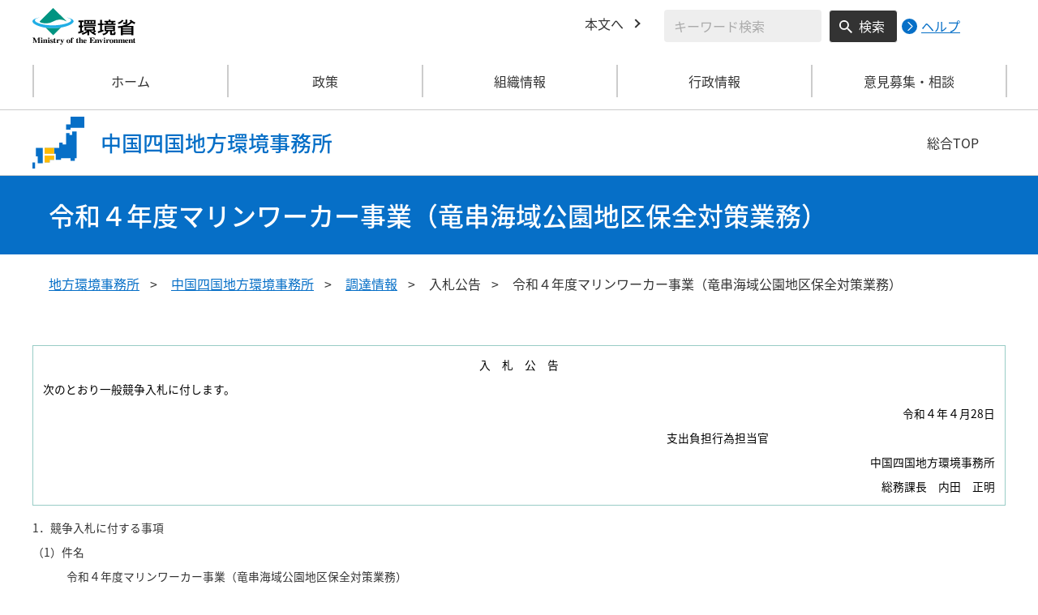

--- FILE ---
content_type: text/html
request_url: https://chushikoku.env.go.jp/procure/2022/post_251.html
body_size: 5582
content:
<!DOCTYPE html>
<html xmlns="http://www.w3.org/1999/xhtml" lang="ja" xml:lang="ja">
<head>
  <meta http-equiv="X-UA-Compatible" content="IE=edge" />
  <meta charset="UTF-8" />
  <meta name="viewport" content="width=device-width, initial-scale=1" />
  <meta name="format-detection" content="telephone=no" />
  <!-- title, description, keywords -->
  <title>令和４年度マリンワーカー事業（竜串海域公園地区保全対策業務） | 中国四国地方環境事務所 | 環境省</title>
  <meta name="description" content="" />
  <meta name="keywords" content="" />
  <!-- ogp -->
  <meta property="og:title" content="令和４年度マリンワーカー事業（竜串海域公園地区保全対策業務）" />
  <meta property="og:type" content="article" />
  <meta property="og:url" content="https://chushikoku.env.go.jp/procure/2022/post_251.html" />
  <meta property="og:site_name" content="環境省" />
    <meta property="og:description" content="環境省のホームページです。環境省の政策、報道発表、審議会、所管法令、環境白書、各種手続などの情報を掲載しています。" />
  <meta property="og:locale" content="ja_JP" />
  <meta property="og:image" content="https://www.env.go.jp/content/000078974.jpg" />
  <meta name="twitter:image" content="https://www.env.go.jp/content/000078974.jpg" />
  <meta name="twitter:card" content="summary_large_image">
  <meta name="twitter:site" content="@Kankyo_Jpn" />
  <!-- favicon -->
  <link rel="shortcut icon" href="#" type="image/x-icon" />
  <link rel="apple-touch-icon" href="#" sizes="180x180" />
  <link rel="icon" type="image/png" href="#" sizes="256x256" />
  <!-- css -->
  <link rel="stylesheet" href="/css/region_style.css" media="all" />
  <link rel="stylesheet" href="/css/region_print.css" media="print" />
  <link rel="stylesheet" href="/css/region_aly.css" />
</head>
<body class="l-body">
  <header class="c-header">
    <div class="l-header">
      <div class="c-header__logo">
        <a href="https://www.env.go.jp">
          <img src="/content/000000533.svg" alt="環境省ロゴ" />
        </a>
      </div>
      <ul class="c-header__menu">
        <li class="c-header__menu__item">
          <a href="#main" class="c-header__menu__link">本文へ</a>
        </li>
        <li class="c-header__menu__search-wrap">
          <div class="c-header__menu__search">
            <form class="cse-search-box" action="/search/search_result.html">
              <input type="hidden" name="cx" value="003400915082829768606:wiib6pxwlwc" />
              <input type="hidden" name="ie" value="UTF-8" />
              <input type="text" name="q" size="31" class="c-header__menu__search__input" aria-label="検索文字列入力" title="検索を行いたい文字列を入力してください。" placeholder="キーワード検索" />
              <button type="submit" name="sa" value=" " class="c-header__menu__search__button" aria-label="検索実行ボタン" title="検索を実行する"> 検索 </button>
            </form>
            <div class="c-header__menu__search__help">
              <a href="https://www.env.go.jp/notice-search.html">
                <img src="/content/000000592.svg" alt="検索ヘルプページリンク">
                <p>ヘルプ</p>
              </a>
            </div>
          </div>
        </li>
      </ul>
    </div>
  </header>
  <button type="button" class="c-ham-button c-hamburger js-button-hamburger " aria-controls="js-global-nav" aria-expanded="false">
    <span class="c-hamburger__line">
      <span class="u-visually-hidden"> ナビゲーションを開閉する </span>
    </span>
  </button>
  <nav class="c-global-nav " id="js-global-nav" aria-hidden="false">
    <ul class="c-global-nav__list">
      <li class="c-global-nav__item c-global-nav__item--home">
        <a href="https://chushikoku.env.go.jp" class="c-global-nav__summary c-global-nav__summary--home">ホーム</a>
      </li>
      <li class="c-global-nav__item">
        <details class="c-global-nav__details">
          <summary class="c-global-nav__summary js-global-nav-accordion">
            <span class="c-global-nav__summary__content">
              <span class="c-global-nav__accordion-button"></span>
              <span class="c-global-nav__accordion-text">政策</span>
            </span>
          </summary>
          <div class="c-global-nav__sub">
            <div class="c-global-nav__sub__inner">
              <ul class="c-global-nav__sub__list">
                <li class="c-global-nav__sub__item"><a href="https://chushikoku.env.go.jp/zerocarbon/index.html" class="c-global-nav__sub__link"> 地域脱炭素 </a></li>
                <li class="c-global-nav__sub__item"><a href="https://chushikoku.env.go.jp/recycle/index.html" class="c-global-nav__sub__link"> 資源循環 </a></li>
                <li class="c-global-nav__sub__item"><a href="https://chushikoku.env.go.jp/earth/index.html" class="c-global-nav__sub__link"> 環境保全対策 </a></li>
                <li class="c-global-nav__sub__item"><a href="https://chushikoku.env.go.jp/nature/index.html" class="c-global-nav__sub__link"> 自然環境の保護管理 </a></li>
                <li class="c-global-nav__sub__item"><a href="https://chushikoku.env.go.jp/wildlife/index.html" class="c-global-nav__sub__link"> 野生生物の保護管理 </a></li>
                <li class="c-global-nav__sub__item"><a href="https://chushikoku.env.go.jp/nature2/index.html" class="c-global-nav__sub__link"> 自然環境の整備 </a></li>
              </ul>
            </div>
          </div>
        </details>
      </li>
      <li class="c-global-nav__item">
        <details class="c-global-nav__details">
          <summary class="c-global-nav__summary js-global-nav-accordion">
            <span class="c-global-nav__summary__content">
              <span class="c-global-nav__accordion-button"></span>
              <span class="c-global-nav__accordion-text">組織情報</span>
            </span>
          </summary>
          <div class="c-global-nav__sub">
            <div class="c-global-nav__sub__inner">
              <ul class="c-global-nav__sub__list">
                <li class="c-global-nav__sub__item"><a href="https://chushikoku.env.go.jp/about.html" class="c-global-nav__sub__link"> 事務所案内 </a></li>
                <li class="c-global-nav__sub__item"><a href="https://chushikoku.env.go.jp/list.html" class="c-global-nav__sub__link"> 所轄事務所一覧 </a></li>
                <li class="c-global-nav__sub__item"><a href="https://chushikoku.env.go.jp/park.html" class="c-global-nav__sub__link"> 管内の国立公園 </a></li>
              </ul>
            </div>
          </div>
        </details>
      </li>
      <li class="c-global-nav__item">
        <details class="c-global-nav__details">
          <summary class="c-global-nav__summary js-global-nav-accordion">
            <span class="c-global-nav__summary__content">
              <span class="c-global-nav__accordion-button"></span>
              <span class="c-global-nav__accordion-text">行政情報</span>
            </span>
          </summary>
          <div class="c-global-nav__sub">
            <div class="c-global-nav__sub__inner">
              <ul class="c-global-nav__sub__list">
                <li class="c-global-nav__sub__item"><a href="https://chushikoku.env.go.jp/procure/index.html" class="c-global-nav__sub__link"> 調達情報 </a></li>
                <li class="c-global-nav__sub__item"><a href="https://chushikoku.env.go.jp/procedure/index.html" class="c-global-nav__sub__link"> 各種申請手続 </a></li>
                <li class="c-global-nav__sub__item"><a href="https://chushikoku.env.go.jp/press.html" class="c-global-nav__sub__link"> 報道発表資料 </a></li>
              </ul>
            </div>
          </div>
        </details>
      </li>
      <li class="c-global-nav__item">
        <details class="c-global-nav__details">
          <summary class="c-global-nav__summary js-global-nav-accordion">
            <span class="c-global-nav__summary__content">
              <span class="c-global-nav__accordion-button"></span>
              <span class="c-global-nav__accordion-text">意見募集・相談</span>
            </span>
          </summary>
          <div class="c-global-nav__sub">
            <div class="c-global-nav__sub__inner">
              <ul class="c-global-nav__sub__list">
                <li class="c-global-nav__sub__item"><a href="https://chushikoku.env.go.jp/opinion.html" class="c-global-nav__sub__link"> 意見募集・相談 </a></li>
              </ul>
            </div>
          </div>
        </details>
      </li>
    </ul>
    <div class="c-global-nav__sp__search-wrap">
      <div class="c-header__menu__search">
        <form class="cse-search-box" action="/search/search_result.html">
          <input type="hidden" name="cx" value="003400915082829768606:wiib6pxwlwc" />
          <input type="hidden" name="ie" value="UTF-8" />
          <input type="text" name="q" size="31" class="c-header__menu__search__input" aria-label="検索文字列入力" title="検索を行いたい文字列を入力してください。" placeholder="キーワード検索" />
          <button type="submit" name="sa" value=" " class="c-header__menu__search__button" aria-label="検索実行ボタン" title="検索を実行する"> 検索 </button>
        </form>
        <div class="c-header__menu__search__help">
          <a href="https://www.env.go.jp/notice-search.html">
            <img src="/content/000000592.svg" alt="検索ヘルプページリンク">
            <p>ヘルプ</p>
          </a>
        </div>
      </div>
    </div>
    <button type="button" class="c-global-nav__close-button js-global-nav-close" aria-controls="js-global-nav" aria-expanded="true"> 閉じる </button>
  </nav>
  <div class="c-overlay js-overlay"></div>
  <div class="c-office">
    <div class="l-content-lg">
      <div class="c-office__content">
        <div class="c-office__title">
          <div class="c-office__title__img">
            <img src="/content/000000540.svg" alt="中国四国地方のアイコン" />
          </div>
          <p class="c-office__title__text"> 中国四国地方環境事務所 </p>
        </div>
        <div class="c-office__link-list">
          <a href="https://www.env.go.jp/region/" class="c-office__link">総合TOP</a>
        </div>
      </div>
    </div>
  </div>
  <main id="main">
    <div class="c-title">
      <div class="l-content-lg">
        <h1 class="c-title__text">令和４年度マリンワーカー事業（竜串海域公園地区保全対策業務）</h1>
      </div>
    </div><!-- /.c-title -->
    <div class="l-content-lg">
      <ul class="c-breadcrumb">
        <li class="c-breadcrumb__item">
          <a href="https://www.env.go.jp/region/index.html" class="c-breadcrumb__link">地方環境事務所</a>
        </li>
        <li class="c-breadcrumb__item">
          <a href="/index.html" class="c-breadcrumb__link">中国四国地方環境事務所</a>
        </li>
        <li class="c-breadcrumb__item">
          <a href="/procure/index.html" class="c-breadcrumb__link">調達情報</a>
        </li>
        <li class="c-breadcrumb__item">
          <span class="c-breadcrumb__current">入札公告</span>
        </li>
        <li class="c-breadcrumb__item">
          <span class="c-breadcrumb__current">令和４年度マリンワーカー事業（竜串海域公園地区保全対策業務）</span>
        </li>
      </ul><!-- /.c-breadcrumb -->
      <div class="l-global-container">
        <div class="c-component">
          <div class="previous-area">
<div class="section">



             
             <table border="0">
<tbody>
<tr>
<td>
<p style="text-align: center;">入　札　公　告</p>
<p></p>
<p>次のとおり一般競争入札に付します。</p>
<p></p>
<p style="text-align: right;">令和４年４月28日</p>
<p style="text-align: right;"></p>
<p style="text-align: center;">　　　　　　　　　　　　　　　　　　　　　　　　　　　　　　　　　　　　　　支出負担行為担当官　　　</p>
<p style="text-align: right;">　　中国四国地方環境事務所</p>
<p style="text-align: right;">総務課長　内田　正明</p>
</td>
</tr>
</tbody>
</table>
<p>1．競争入札に付する事項</p>
<p>（1）件名</p>
<p>　　　令和４年度マリンワーカー事業（竜串海域公園地区保全対策業務）</p>
<p>（2）仕様等</p>
<p>　　　入札説明書による。</p>
<p>（3）納入期限</p>
<p>　　　令和５年３月17日</p>
<p>（4）納入場所</p>
<p>　　　入札説明書による。</p>
<p>（5）入札方法</p>
<p>　　　入札金額は、業務に要する一切の費用を含めた額とする。落札決定に当たっては、入札書に記載された金</p>
<p>　　額に当該金額の10％に相当する額を加算した金額（当該金額に１円未満の端数があるときは、その端数金</p>
<p>　　額を切り捨てるものとする。）をもって落札価格とするので、入札者は、消費税に係る課税事業者であるか</p>
<p>　　免税事業者であるかを問わず、見積もった契約金額の110分の100に相当する金額を入札書に記載するこ</p>
<p>　　と。</p>
<p></p>
<p>2．競争参加資格</p>
<p>（1）予算決算及び会計令第70条の規定に該当しない者であること。なお、未成年者、被保佐人又は被補助人で</p>
<p>　　あって、契約締結のために必要な同意を得ている者は、同条中、特別の理由がある場合に該当する。</p>
<p>（2）予算決算及び会計令第71条の規定に該当しない者であること。</p>
<p>（3）環境省中国四国地方環境事務所から指名停止措置が講じられている期間中の者でないこと。</p>
<p>（4）令和04･05･06年度環境省競争参加資格（全省庁統一資格）「役務の提供等」の「調査・研究」において、</p>
<p>　　開札時までに「Ｂ」、「Ｃ」又は「Ｄ」級に格付されている者であること。</p>
<p>（5）入札説明書において示す暴力団排除に関する誓約事項に誓約できる者であること。</p>
<p></p>
<p>3．契約条項を示す場所、入札説明書の交付及び問合せ先等</p>
<p>（1）契約条項を示す場所及び問合せ先</p>
<p>　　　〒700-0907　</p>
<p>　　　岡山県岡山市北区下石井１－４－１　岡山第２合同庁舎１１階</p>
<p>　　　中国四国地方環境事務所総務課会計係　</p>
<p>　　　電話086-223-1577</p>
<p>（2）入札説明書の交付</p>
<p>　　　調達ポータルサイトの「調達情報の検索　調達種別の選択」から、必要な情報を入力又は選択し本件を検</p>
<p>　　索の上、本件の「調達資料」をダウンロードして入手すること。</p>
<p>　　　・https://www.p-portal.go.jp/pps-web-biz/UAA01/OAA0101</p>
<p>（3）入札説明会の日時及び場所</p>
<p>　　　開催しない。</p>
<p>（4）入札・開札の日時及び場所</p>
<p>　　　令和４年５月１６日（月）14時00分</p>
<p>　　　中国四国地方環境事務所会議室</p>
<p>　　　岡山県岡山市北区下石井1-4-1岡山第2合同庁舎11階</p>
<p></p>
<p>4．電子調達システムの利用</p>
<p>　　本件は、電子調達システムで行う。なお、電子調達システムによりがたい者は、発注者に申し出た場合に限</p>
<p>　り紙入札方式によることができる。</p>
<p>　　・https://www.geps.go.jp</p>
<p></p>
<p>5．その他</p>
<p>（1）入札及び契約手続において使用する言語及び通貨</p>
<p>　　　日本語及び日本国通貨に限る。</p>
<p>（2）入札保証金及び契約保証金</p>
<p>　　　免除</p>
<p>（3）入札の無効</p>
<p>　　　本公告に示した競争参加資格のない者のした入札及び入札に関する条件に違反した入札は無効とする。</p>
<p>（4）契約書作成の要否</p>
<p>　　　要</p>
<p>（5）落札者の決定方法</p>
<p>　　　予算決算及び会計令第79条の規定に基づいて作成された予定価格の制限の範囲内で最低価格をもって有</p>
<p>　　効な入札を行った者を落札者とする。</p>
<p>　　　ただし、落札者となるべき者の入札価格によっては、その者により当該契約の内容に適合した履行がされ　　</p>
<p>　　ないおそれがあると認められるとき、又はその者と契約を締結することが公正な取引の秩序を乱すこととな</p>
<p>　　るおそれがあって著しく不適当であると認められるときは、予定価格の制限の範囲内の価格をもって申し込</p>
<p>　　みをした他の者のうち最低の価格をもって申し込みをした者を落札者とすることがある。</p>
<p>（6）その他</p>
<p>　　　詳細は入札説明書による。</p>
			<div class="section">
              
              
              
              <h2>添付資料</h2>
                <ul id="material">
              <!--=====添付資料=====-->
              
              <li><a href ="/content/900128214.pdf">入札説明書[PDF 675.9 KB]</a></li>
              
              <!--=====添付資料　ここまで=====-->
               </ul>
               
               
			</div>


<div class="plugin-install">
                <a href="http://get.adobe.com/jp/reader/"><img src="/content/900127801.png" height="39" width="158" alt="Adobe Readerのダウンロード" /></a>
          <p>PDF形式のファイルをご覧いただくためには、Adobe Readerが必要です。Adobe Reader（無償）をダウンロードしてご利用ください。</p>
</div>
			
        </div>
          </div>
        </div><!-- /.c-component -->
      </div><!-- /.l-global-container -->
    </div><!-- /.l-content-lg -->
  </main><!-- /main -->
  <div class="l-content-lg">
    <div class="c-page-top">
      <button type="button" class="c-page-top__block js-page-top">
        <span class="c-page-top__text">ページ先頭へ</span>
      </button>
    </div>
  </div>
  <footer class="c-footer">
    <div class="l-content-lg">
      <nav class="c-footer__nav">
        <div class="c-footer__block">
          <div class="c-footer__head">
            <span class="c-footer__heading">
              <a href="https://www.env.go.jp/region/index.html" class="c-footer__heading__link c-footer__heading__link--home">総合トップ</a>
            </span>
          </div>
        </div><!-- /.c-footer__block -->
        <div class="c-footer__block">
          <div class="c-footer__head">
            <span class="c-footer__heading">
              <a href="https://chushikoku.env.go.jp/" class="c-footer__heading__link c-footer__heading__link--home">中国四国地方環境事務所</a>
            </span>
          </div>
        </div><!-- /.c-footer__block -->
        <div class="c-footer__block">
          <div class="c-footer__head">
            <span class="c-footer__heading">
              <a href="https://www.env.go.jp" class="c-footer__heading__link c-footer__heading__link--home">ホーム</a>
            </span>
          </div>
        </div><!-- /.c-footer__block -->
        <details class="c-footer__block">
          <summary class="c-footer__head">
            <span class="c-footer__head__content">
              <span class="c-footer__accordion-button"></span>
              <span class="c-footer__heading">政策</span>
            </span>
          </summary>
          <div class="c-footer__body">
            <ul class="c-footer__list">
              <li class="c-footer__item"><a href="https://chushikoku.env.go.jp/zerocarbon/index.html" class="c-footer__link"> 地域脱炭素 </a></li>
              <li class="c-footer__item"><a href="https://chushikoku.env.go.jp/recycle/index.html" class="c-footer__link"> 資源循環 </a></li>
              <li class="c-footer__item"><a href="https://chushikoku.env.go.jp/earth/index.html" class="c-footer__link"> 環境保全対策 </a></li>
              <li class="c-footer__item"><a href="https://chushikoku.env.go.jp/nature/index.html" class="c-footer__link"> 自然環境の保護管理 </a></li>
              <li class="c-footer__item"><a href="https://chushikoku.env.go.jp/wildlife/index.html" class="c-footer__link"> 野生生物の保護管理 </a></li>
              <li class="c-footer__item"><a href="https://chushikoku.env.go.jp/nature2/index.html" class="c-footer__link"> 自然環境の整備 </a></li>
            </ul>
          </div>
        </details><!-- /.c-footer__block -->
        <details class="c-footer__block">
          <summary class="c-footer__head">
            <span class="c-footer__head__content">
              <span class="c-footer__accordion-button"></span>
              <span class="c-footer__heading">組織情報</span>
            </span>
          </summary>
          <div class="c-footer__body">
            <ul class="c-footer__list">
              <li class="c-footer__item"><a href="https://chushikoku.env.go.jp/about.html" class="c-footer__link"> 事務所案内 </a></li>
              <li class="c-footer__item"><a href="https://chushikoku.env.go.jp/list.html" class="c-footer__link"> 所轄事務所一覧 </a></li>
              <li class="c-footer__item"><a href="https://chushikoku.env.go.jp/park.html" class="c-footer__link"> 管内の国立公園 </a></li>
            </ul>
          </div>
        </details><!-- /.c-footer__block -->
        <details class="c-footer__block">
          <summary class="c-footer__head">
            <span class="c-footer__head__content">
              <span class="c-footer__accordion-button"></span>
              <span class="c-footer__heading">行政情報</span>
            </span>
          </summary>
          <div class="c-footer__body">
            <ul class="c-footer__list">
              <li class="c-footer__item"><a href="https://chushikoku.env.go.jp/procure/index.html" class="c-footer__link"> 調達情報 </a></li>
              <li class="c-footer__item"><a href="https://chushikoku.env.go.jp/procedure/index.html" class="c-footer__link"> 各種申請手続 </a></li>
              <li class="c-footer__item"><a href="https://chushikoku.env.go.jp/press.html" class="c-footer__link"> 報道発表資料 </a></li>
            </ul>
          </div>
        </details><!-- /.c-footer__block -->
        <details class="c-footer__block">
          <summary class="c-footer__head">
            <span class="c-footer__head__content">
              <span class="c-footer__accordion-button"></span>
              <span class="c-footer__heading">意見募集・相談</span>
            </span>
          </summary>
          <div class="c-footer__body">
            <ul class="c-footer__list">
              <li class="c-footer__item"><a href="https://chushikoku.env.go.jp/opinion.html" class="c-footer__link"> 意見募集・相談 </a></li>
            </ul>
          </div>
        </details><!-- /.c-footer__block -->
      </nav><!-- /.c-footer__nav -->
      <div class="c-footer__link-block">
        <ul class="c-footer__button-block">
          <li class="c-footer__button-block__item">
            <a href="https://chushikoku.env.go.jp/sitemap.html" class="c-footer__button-block__button">サイトマップ</a>
          </li>
          <li class="c-footer__button-block__item">
            <a href="https://chushikoku.env.go.jp/link/index.html" class="c-footer__button-block__button">関連リンク一覧</a>
          </li>
        </ul>
        <ul class="c-footer__sns-block">
          <li class="c-footer__sns-block__item">
            <a href="https://www.env.go.jp/info/sns/facebook.html" class="c-footer__sns-block__link"><img src="/content/000000549.svg" alt="環境省公式Facebook" /></a>
          </li>
          <li class="c-footer__sns-block__item">
            <a href="https://www.env.go.jp/info/sns/twitter.html" class="c-footer__sns-block__link"><img src="/content/000169623.svg" alt="環境省公式X" /></a>
          </li>
          <li class="c-footer__sns-block__item">
            <a href="https://www.youtube.com/kankyosho" class="c-footer__sns-block__link"><img src="/content/000000554.svg" alt="環境省公式YouTubeチャンネル" /></a>
          </li>
        </ul>
      </div>
      <address class="c-footer__address">
        <div class="c-footer__address__content">
          <figure class="c-footer__address__img">
            <img src="/content/000000561.svg" alt="中国四国地方のアイコン" />
          </figure>
          <p class="c-footer__address__text"> 環境省（法人番号1000012110001）<br /> 〒700-0907 岡山市北区下石井1-4-1 岡山第2合同庁舎11階　<br class="u-visible-md u-visible-sm" />TEL 086-223-1577 </p>
        </div>
      </address>
    </div>
    <small class="c-footer__copy" lang="en" xml:lang="en"> Copyright &copy;Ministry of the Environment, Japan. All Rights Reserved. </small>
  </footer><!-- /.c-footer -->
  <!-- plugin -->
  <script src="/js/region_jquery.min.js"></script>
  <!-- js -->
  <script src="/js/region_common.js"></script>

</body>
</html>